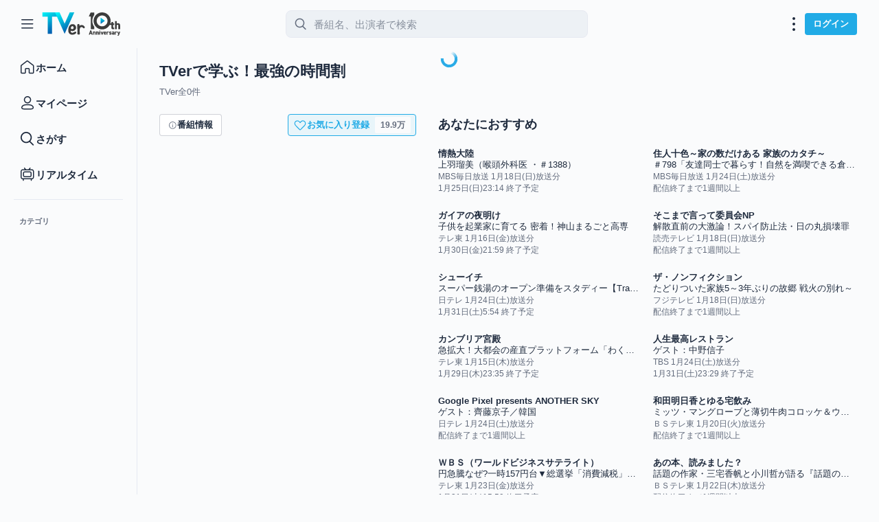

--- FILE ---
content_type: image/svg+xml
request_url: https://tver.jp/images/tver_10_anniversary_logo.svg
body_size: 5036
content:
<svg width="106" height="38" viewBox="0 0 106 38" fill="none" xmlns="http://www.w3.org/2000/svg">
<path d="M22.8952 4.32727V9.71135H16.1561V31.2838H10.7539V9.71135H4.01477V4.32727H22.8952Z" fill="url(#paint0_linear_3591_573349)"/>
<path d="M31.9551 31.2838L19.8479 4.32727H25.5492L31.939 18.5242L38.3268 4.32727H44.0963L31.9551 31.2838Z" fill="url(#paint1_linear_3591_573349)"/>
<path d="M43.6246 29.2824C40.9246 31.0811 39.2744 29.1298 39.5193 27.3853C42.4763 28.7664 46.3327 26.8774 46.3327 23.6393C46.3327 21.0416 44.4457 18.6889 41.0209 19.2068C37.9555 19.6705 36.5161 23.284 36.5161 27.1183C36.5161 29.9187 38.2265 32.3036 41.2598 32.4301C44.1225 32.5485 46.8587 30.8623 46.5816 29.3466C46.4291 28.5175 45.3129 28.1582 43.6266 29.2824H43.6246ZM41.1695 25.432C40.5291 25.432 39.8285 24.8759 39.8285 24.083C39.8285 22.9989 40.4227 21.6479 41.7637 21.6479C42.6691 21.6479 43.2291 22.491 43.2291 23.6734C43.2291 24.8559 42.5566 25.432 41.1695 25.432Z" fill="#3C3C3C"/>
<path d="M53.0939 20.2386C51.9938 20.3049 50.986 20.8268 50.6447 21.5555C50.713 20.6622 50.8174 18.9016 49.4924 18.9739C48.3522 19.0361 47.6897 19.548 47.7319 20.7023C47.8222 23.1274 47.9908 25.4179 48.0471 28.9531C48.0591 29.7541 47.9206 30.535 47.9025 30.8241C47.8403 31.7817 48.5068 32.2976 49.635 32.2976C50.6287 32.2976 51.3313 31.7576 51.1627 30.812C50.8595 29.1197 50.6989 27.5659 50.9539 25.6689C51.2048 23.7939 51.8553 22.9989 52.6723 22.8403C53.6881 22.6416 54.6437 23.0973 55.1255 23.8139C55.4948 24.364 56.2737 24.6812 56.9061 24.0067C57.5204 23.3522 57.2273 22.6677 56.9262 22.212C56.1533 21.0396 54.8524 20.1342 53.0919 20.2406L53.0939 20.2386Z" fill="#3C3C3C"/>
<path d="M65.442 27.0741C65.4299 27.04 65.3958 27.0159 65.3597 27.0159H64.2455C64.2094 27.0159 64.1752 27.04 64.1632 27.0741L62.3926 32.1671C62.3825 32.1932 62.3866 32.2233 62.4046 32.2454C62.4207 32.2695 62.4468 32.2815 62.4749 32.2815H63.6673C63.7055 32.2815 63.7396 32.2574 63.7517 32.2193L63.9946 31.4243C64.0006 31.4022 64.0207 31.3882 64.0447 31.3882H65.5564C65.5785 31.3882 65.5985 31.4022 65.6066 31.4243L65.8555 32.2213C65.8675 32.2574 65.8997 32.2815 65.9378 32.2815H67.1303C67.1584 32.2815 67.1845 32.2675 67.2005 32.2454C67.2166 32.2213 67.2206 32.1932 67.2126 32.1671L65.442 27.0741ZM65.2272 30.2841C65.2171 30.2981 65.2011 30.3061 65.185 30.3061H64.4121C64.3961 30.3061 64.38 30.2981 64.37 30.2841C64.3599 30.27 64.3579 30.2539 64.3619 30.2379L64.7514 28.9952C64.7594 28.9692 64.7835 28.9591 64.8016 28.9591C64.8196 28.9591 64.8437 28.9692 64.8518 28.9952L65.2352 30.2379C65.2392 30.2539 65.2372 30.27 65.2272 30.2841Z" fill="#3C3C3C"/>
<path d="M69.6095 28.381C69.2602 28.381 69.0193 28.5396 68.9089 28.6339C68.8928 28.648 68.8728 28.65 68.8547 28.642C68.8406 28.6359 68.8246 28.6199 68.8246 28.5938V28.4693C68.8246 28.4211 68.7864 28.383 68.7383 28.383H67.7706C67.7225 28.383 67.6843 28.4231 67.6843 28.4693V32.1972C67.6843 32.2454 67.7225 32.2835 67.7706 32.2835H68.7684C68.8165 32.2835 68.8547 32.2434 68.8547 32.1972V30.0994C68.8547 29.6015 69.0133 29.3887 69.3827 29.3887C69.7239 29.3887 69.8504 29.5835 69.8504 30.1074V32.1992C69.8504 32.2474 69.8885 32.2855 69.9367 32.2855H70.9344C70.9826 32.2855 71.0208 32.2454 71.0208 32.1992V29.8886C71.0208 28.9049 70.5329 28.385 69.6075 28.385L69.6095 28.381Z" fill="#3C3C3C"/>
<path d="M73.5221 28.381C73.1728 28.381 72.9319 28.5396 72.8215 28.6339C72.8054 28.648 72.7854 28.65 72.7673 28.642C72.7532 28.6359 72.7372 28.6199 72.7372 28.5938V28.4693C72.7372 28.4211 72.699 28.383 72.6509 28.383H71.6832C71.6351 28.383 71.5969 28.4231 71.5969 28.4693V32.1972C71.5969 32.2454 71.6351 32.2835 71.6832 32.2835H72.681C72.7291 32.2835 72.7673 32.2434 72.7673 32.1972V30.0994C72.7673 29.6015 72.9259 29.3887 73.2953 29.3887C73.6365 29.3887 73.763 29.5835 73.763 30.1074V32.1992C73.763 32.2474 73.8011 32.2855 73.8493 32.2855H74.847C74.8952 32.2855 74.9334 32.2454 74.9334 32.1992V29.8886C74.9334 28.9049 74.4455 28.385 73.5201 28.385L73.5221 28.381Z" fill="#3C3C3C"/>
<path d="M76.0917 26.9777C75.7685 26.9777 75.5055 27.2407 75.5055 27.5639C75.5055 27.8871 75.7685 28.1501 76.0917 28.1501C76.4149 28.1501 76.6779 27.8871 76.6779 27.5639C76.6779 27.2407 76.4149 26.9777 76.0917 26.9777Z" fill="#3C3C3C"/>
<path d="M76.5915 28.4572H75.5918C75.5441 28.4572 75.5055 28.4959 75.5055 28.5435V32.1972C75.5055 32.2448 75.5441 32.2835 75.5918 32.2835H76.5915C76.6392 32.2835 76.6779 32.2448 76.6779 32.1972V28.5435C76.6779 28.4959 76.6392 28.4572 76.5915 28.4572Z" fill="#3C3C3C"/>
<path d="M80.9097 28.4572H79.8096C79.7715 28.4572 79.7373 28.4813 79.7273 28.5174L79.111 30.4446C79.103 30.4707 79.0789 30.4808 79.0608 30.4808C79.0428 30.4808 79.0187 30.4707 79.0106 30.4446L78.3943 28.5174C78.3823 28.4813 78.3502 28.4572 78.312 28.4572H77.2119C77.1838 28.4572 77.1557 28.4713 77.1397 28.4954C77.1236 28.5194 77.1196 28.5496 77.1296 28.5757L78.5108 32.2273C78.5228 32.2614 78.5569 32.2835 78.5931 32.2835H79.5587C79.5948 32.2835 79.6269 32.2614 79.641 32.2273L80.992 28.5757C81.0021 28.5496 80.998 28.5194 80.982 28.4954C80.9659 28.4713 80.9398 28.4572 80.9097 28.4572Z" fill="#3C3C3C"/>
<path d="M82.6742 28.381C81.6203 28.381 81.0642 28.9752 81.0642 30.0974V30.6274C81.0642 31.7114 81.7106 32.3578 82.7947 32.3578C83.4812 32.3578 84.236 31.9423 84.2802 31.1734C84.2802 31.1493 84.2742 31.1272 84.2561 31.1112C84.2401 31.0931 84.216 31.0851 84.1919 31.0831L83.3608 31.0871C83.3246 31.0871 83.2925 31.1092 83.2805 31.1433C83.2122 31.338 83.0476 31.4283 82.7605 31.4283C82.3149 31.4283 82.2406 31.2216 82.2346 30.7297C82.2346 30.7157 82.2406 30.7016 82.2506 30.6916C82.2607 30.6816 82.2727 30.6755 82.2868 30.6755H84.1939C84.2421 30.6755 84.2802 30.6354 84.2802 30.5892V30.2118C84.2802 28.9812 83.7542 28.383 82.6702 28.383L82.6742 28.381ZM83.2223 29.8224C83.2223 29.8384 83.2203 29.8525 83.2102 29.8645C83.2002 29.8766 83.1861 29.8826 83.1721 29.8826H82.3048C82.2888 29.8826 82.2747 29.8766 82.2647 29.8645C82.2546 29.8525 82.2506 29.8384 82.2526 29.8224C82.2888 29.5513 82.3851 29.3707 82.7405 29.3707C83.0215 29.3707 83.1841 29.5232 83.2223 29.8224Z" fill="#3C3C3C"/>
<path d="M86.6009 28.381C86.2617 28.381 86.0368 28.5155 85.9083 28.6279C85.8923 28.642 85.8722 28.646 85.8521 28.6359C85.8321 28.6279 85.822 28.6098 85.822 28.5878V28.5436C85.822 28.4954 85.7839 28.4573 85.7357 28.4573H84.7681C84.7199 28.4573 84.6818 28.4954 84.6818 28.5436V32.1952C84.6818 32.2434 84.7199 32.2815 84.7681 32.2815H85.7658C85.814 32.2815 85.8521 32.2414 85.8521 32.1952V30.1034C85.8521 29.5333 86.0107 29.2663 86.35 29.2663C86.5327 29.2663 86.6933 29.4028 86.7214 29.5835C86.7274 29.6256 86.7635 29.6577 86.8077 29.6577H87.5685C87.5926 29.6577 87.6147 29.6477 87.6308 29.6316C87.6468 29.6136 87.6569 29.5915 87.6549 29.5674C87.6448 29.2884 87.5364 28.381 86.5989 28.381H86.6009Z" fill="#3C3C3C"/>
<path d="M89.4917 29.8063C89.1203 29.734 88.9959 29.6738 88.9959 29.5654C88.9959 29.457 89.04 29.3064 89.4134 29.3064C89.823 29.3064 90.0197 29.3747 90.0538 29.5273C90.0639 29.5694 90.098 29.5975 90.1381 29.5975H90.8448C90.8689 29.5975 90.8909 29.5875 90.907 29.5694C90.9231 29.5513 90.9331 29.5273 90.9311 29.5032C90.8889 28.7985 90.3369 28.379 89.4516 28.379C88.4759 28.379 87.9178 28.8266 87.9178 29.6096C87.9178 30.3925 88.6968 30.6996 89.4616 30.8683C89.823 30.9445 89.8932 31.0349 89.8932 31.1634C89.8932 31.3741 89.6844 31.3902 89.4094 31.3902C89.0942 31.3902 88.9216 31.2858 88.8955 31.077C88.8895 31.0349 88.8533 31.0028 88.8092 31.0028H88.0062C87.9821 31.0028 87.96 31.0128 87.9439 31.0289C87.9279 31.0449 87.9178 31.069 87.9199 31.0911C87.9439 31.9302 88.4599 32.3558 89.4536 32.3558C90.4473 32.3558 90.9873 31.9101 90.9873 31.1332C90.9873 30.4106 90.5256 30.001 89.4877 29.8043L89.4917 29.8063Z" fill="#3C3C3C"/>
<path d="M93.0068 28.381C91.9508 28.381 91.4229 28.7504 91.3907 29.5092C91.3907 29.5333 91.3988 29.5554 91.4148 29.5714C91.4309 29.5895 91.455 29.5995 91.4791 29.5995H92.3383C92.3824 29.5995 92.4186 29.5654 92.4246 29.5212C92.4507 29.2904 92.6494 29.2422 92.9385 29.2422C93.4605 29.2422 93.4605 29.4791 93.4605 29.8384V29.8826C93.4605 29.9107 93.4364 29.9348 93.4083 29.9348H92.804C91.9328 29.9348 91.3907 30.3945 91.3907 31.1353C91.3907 31.876 91.9147 32.3578 92.7277 32.3578C93.0028 32.3578 93.2135 32.2795 93.3701 32.1189C93.3882 32.1009 93.4123 32.1009 93.4283 32.1069C93.4484 32.1149 93.4605 32.133 93.4605 32.1551V32.1952C93.4605 32.2434 93.4986 32.2815 93.5468 32.2815H94.5144C94.5626 32.2815 94.6007 32.2414 94.6007 32.1952V29.8464C94.6007 28.6299 93.9623 28.381 93.0068 28.381ZM93.4605 30.8261V30.8703C93.4605 31.2577 93.3119 31.4283 92.9767 31.4283C92.6936 31.4283 92.531 31.3099 92.531 31.1051C92.531 30.8783 92.6675 30.7739 92.9606 30.7739H93.4063C93.4344 30.7739 93.4585 30.798 93.4585 30.8261H93.4605Z" fill="#3C3C3C"/>
<path d="M101.769 28.4933C101.753 28.4713 101.727 28.4572 101.699 28.4572H100.71C100.671 28.4572 100.637 28.4813 100.625 28.5194L100.059 30.3964C100.051 30.4225 100.029 30.4326 100.009 30.4346C99.9909 30.4346 99.9668 30.4245 99.9587 30.3985L99.3384 28.5174C99.3264 28.4813 99.2943 28.4572 99.2561 28.4572H98.2162C98.1881 28.4572 98.162 28.4713 98.144 28.4933C98.1259 28.5154 98.1239 28.5455 98.1339 28.5737L99.4709 32.2995C99.4749 32.3116 99.4749 32.3256 99.4709 32.3377C99.3605 32.5987 99.1859 32.681 98.7241 32.687C98.676 32.687 98.6378 32.7271 98.6378 32.7733V33.6345C98.6378 33.6586 98.6479 33.6807 98.6639 33.6967C98.68 33.7128 98.7021 33.7228 98.7262 33.7228C99.7339 33.7148 100.129 33.5321 100.485 32.4682L101.782 28.5716C101.79 28.5455 101.786 28.5154 101.769 28.4933Z" fill="#3C3C3C"/>
<path d="M96.9755 28.381C96.6363 28.381 96.4114 28.5155 96.283 28.6279C96.2669 28.642 96.2468 28.646 96.2268 28.6359C96.2067 28.6259 96.1966 28.6098 96.1966 28.5878V28.5436C96.1966 28.4954 96.1585 28.4573 96.1103 28.4573H95.1427C95.0945 28.4573 95.0564 28.4954 95.0564 28.5436V32.1952C95.0564 32.2434 95.0945 32.2815 95.1427 32.2815H96.1404C96.1886 32.2815 96.2268 32.2414 96.2268 32.1952V30.1034C96.2268 29.5333 96.3853 29.2663 96.7246 29.2663C96.9073 29.2663 97.0679 29.4028 97.096 29.5835C97.102 29.6256 97.1382 29.6577 97.1823 29.6577H97.9432C97.9672 29.6577 97.9893 29.6477 98.0054 29.6316C98.0214 29.6136 98.0315 29.5915 98.0295 29.5674C98.0194 29.2884 97.911 28.381 96.9735 28.381H96.9755Z" fill="#3C3C3C"/>
<path d="M66.7167 15.0392C66.7167 12.2869 67.6161 9.74345 69.1377 7.68979C69.1699 7.64562 69.1879 7.59343 69.1879 7.54123V4.79298C69.1879 4.65246 69.0755 4.54004 68.935 4.54004H64.7694C64.6711 4.54004 64.5827 4.59626 64.5406 4.68659L62.4106 9.23756C62.3324 9.40418 62.4548 9.5969 62.6395 9.5969H64.5486C64.6891 9.5969 64.8016 9.70932 64.8016 9.84984V25.3316C64.8016 25.4721 64.914 25.5845 65.0545 25.5845H68.935C69.0755 25.5845 69.1879 25.4721 69.1879 25.3316V22.5412C69.1879 22.487 69.1699 22.4348 69.1377 22.3926C67.6161 20.339 66.7167 17.7955 66.7167 15.0432V15.0392Z" fill="#3C3C3C"/>
<path d="M79.0809 8.21974C82.8529 8.21974 85.9204 11.2892 85.9204 15.0593C85.9204 18.8293 82.8529 21.8988 79.0809 21.8988C75.3088 21.8988 72.2413 18.8293 72.2413 15.0593C72.2413 11.2892 75.3088 8.21974 79.0809 8.21974ZM79.0809 4.33325C73.1568 4.33325 68.3549 9.13516 68.3549 15.0593C68.3549 20.9833 73.1568 25.7853 79.0809 25.7853C85.0049 25.7853 89.8069 20.9833 89.8069 15.0593C89.8069 9.13516 85.0049 4.33325 79.0809 4.33325Z" fill="#3C3C3C"/>
<path d="M94.1571 18.0624H93.0911C93.0349 18.0624 92.9887 18.0163 92.9887 17.96V16.5949C92.9887 16.5006 92.9124 16.4243 92.8181 16.4243H90.8568C90.7624 16.4243 90.6861 16.5006 90.6861 16.5949V17.96C90.6861 18.0163 90.64 18.0624 90.5837 18.0624H86.1653C86.0709 18.0624 85.9946 18.1387 85.9946 18.2331V19.837C85.9946 19.9314 86.0709 20.0077 86.1653 20.0077H90.5837C90.64 20.0077 90.6861 20.0538 90.6861 20.1101V23.043C90.6861 25.187 91.6056 25.5805 93.4163 25.5805H94.1591C94.2534 25.5805 94.3297 25.5042 94.3297 25.4098V23.7476C94.3297 23.6533 94.2534 23.577 94.1591 23.577H93.6713C93.1614 23.577 92.9907 23.3722 92.9907 22.762V20.1121C92.9907 20.0559 93.0369 20.0097 93.0931 20.0097H94.1591C94.2534 20.0097 94.3297 19.9334 94.3297 19.8391V18.2351C94.3297 18.1407 94.2534 18.0644 94.1591 18.0644L94.1571 18.0624Z" fill="#3C3C3C"/>
<path d="M99.0011 17.9119C98.3447 17.9119 97.893 18.1949 97.6802 18.3635C97.6501 18.3876 97.61 18.3937 97.5738 18.3756C97.5377 18.3575 97.5156 18.3234 97.5156 18.2833V15.4025C97.5156 15.3082 97.4393 15.2319 97.345 15.2319H95.3836C95.2893 15.2319 95.213 15.3082 95.213 15.4025V25.4098C95.213 25.5042 95.2893 25.5805 95.3836 25.5805H97.345C97.4393 25.5805 97.5156 25.5042 97.5156 25.4098V21.2864C97.5156 20.3088 97.8267 19.8913 98.5535 19.8913C99.224 19.8913 99.4729 20.2747 99.4729 21.3025V25.4118C99.4729 25.5062 99.5492 25.5825 99.6435 25.5825H101.605C101.699 25.5825 101.775 25.5062 101.775 25.4118V20.8709C101.775 18.9377 100.816 17.9159 98.9991 17.9159L99.0011 17.9119Z" fill="#3C3C3C"/>
<path d="M82.2687 14.6558L77.6535 11.245C77.4346 11.0824 77.1255 11.239 77.1255 11.512V18.3335C77.1255 18.6065 77.4346 18.7611 77.6535 18.6005L82.2687 15.1897C82.4473 15.0573 82.4473 14.7883 82.2687 14.6558Z" fill="url(#paint2_linear_3591_573349)"/>
<defs>
<linearGradient id="paint0_linear_3591_573349" x1="5.8717" y1="0.938632" x2="25.2058" y2="30.7097" gradientUnits="userSpaceOnUse">
<stop stop-color="#00FFFF"/>
<stop offset="0.43" stop-color="#00AED6"/>
<stop offset="0.49" stop-color="#009FCE"/>
<stop offset="0.67" stop-color="#0079BD"/>
<stop offset="0.81" stop-color="#0062B2"/>
<stop offset="0.9" stop-color="#005AAE"/>
</linearGradient>
<linearGradient id="paint1_linear_3591_573349" x1="26.585" y1="0.185825" x2="45.9171" y2="29.9569" gradientUnits="userSpaceOnUse">
<stop stop-color="#00FFFF"/>
<stop offset="0.43" stop-color="#00AED6"/>
<stop offset="0.49" stop-color="#009FCE"/>
<stop offset="0.67" stop-color="#0079BD"/>
<stop offset="0.81" stop-color="#0062B2"/>
<stop offset="0.9" stop-color="#005AAE"/>
</linearGradient>
<linearGradient id="paint2_linear_3591_573349" x1="79.7633" y1="4.60428" x2="79.7633" y2="25.6166" gradientUnits="userSpaceOnUse">
<stop stop-color="#00FFFF"/>
<stop offset="0.46" stop-color="#00B4DC"/>
<stop offset="0.51" stop-color="#009FD1"/>
<stop offset="0.6" stop-color="#0079BE"/>
<stop offset="0.68" stop-color="#0062B2"/>
<stop offset="0.73" stop-color="#005AAE"/>
</linearGradient>
</defs>
</svg>
